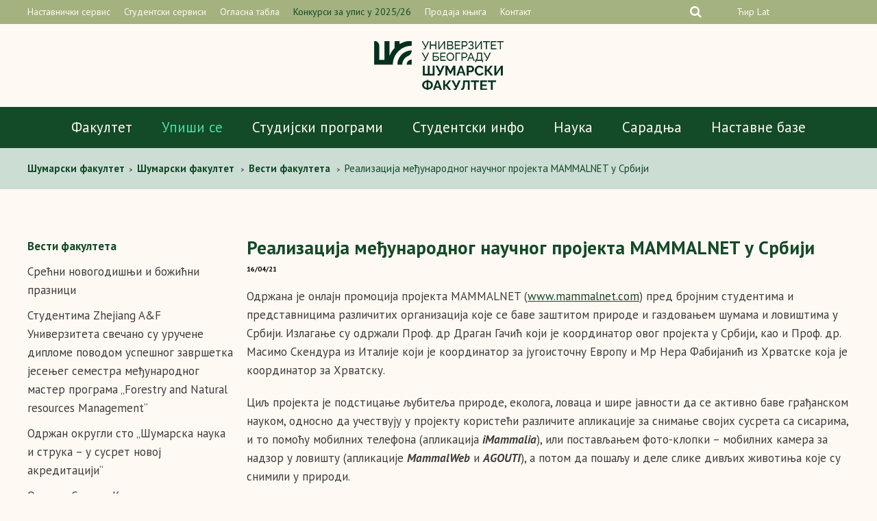

--- FILE ---
content_type: text/html; charset=UTF-8
request_url: http://www.sfb.bg.ac.rs/realizacija-medjunarodnog-naucnog-projekta-mammalnet-u-srbiji/
body_size: 68037
content:
<!doctype html>
<html lang="sr-RS" class="no-js">
	<head>
		<meta charset="UTF-8">
		<title>Реализација међународног научног пројекта MAMMALNET у Србији - Шумарски факултет</title>

		<!--[if lte IE 8]>
		<script src="http://html5shiv.googlecode.com/svn/trunk/html5.js"></script>
		<![endif]-->

		<link rel="stylesheet" href="http://www.sfb.bg.ac.rs/wp-content/themes/sfb/style.css" type="text/css" media="screen" />

		<link rel="stylesheet" href="http://www.sfb.bg.ac.rs/wp-content/themes/sfb/css/normalize.css">

		<link rel="stylesheet" href="http://www.sfb.bg.ac.rs/wp-content/themes/sfb/css/slicknav.css">

        <link href="http://www.sfb.bg.ac.rs/wp-content/themes/sfb/images/favicon.png" rel="shortcut icon">

		<meta http-equiv="X-UA-Compatible" content="IE=edge,chrome=1">
		<meta name="viewport" content="width=device-width, initial-scale=1.0">
		<meta name="description" content="Универзитет у Београду &#8211; Шумарски факултет">

		<link rel="stylesheet" href="http://www.sfb.bg.ac.rs/wp-content/themes/sfb/font-awesome/css/font-awesome.min.css">

		<link href="http://www.sfb.bg.ac.rs/wp-content/themes/sfb/css/jquery.bxslider.css" rel="stylesheet" /> 

		<link href="https://fonts.googleapis.com/css?family=PT+Sans:400,400i,700,700i&amp;subset=cyrillic,cyrillic-ext,latin-ext" rel="stylesheet">

		<script src="http://ajax.googleapis.com/ajax/libs/jquery/1.8.2/jquery.min.js"></script> 

		<script src="http://www.sfb.bg.ac.rs/wp-content/themes/sfb/js/jquery.easing.1.3.js"></script>

		<script>

		jQuery(document).ready(function(){
		  jQuery('.slider').bxSlider({
		  	auto: false,
			nextText: '', 
			prevText: ''
  			});
		});

		</script>

		<script src="http://ajax.googleapis.com/ajax/libs/jquery/1/jquery.min.js"></script>

					
		<meta name='robots' content='index, follow, max-image-preview:large, max-snippet:-1, max-video-preview:-1' />
<!-- Added by Simplest Gallery Plugin v. 4.4 BEGIN -->
<!-- SG default gallery type is: lightbox -->
<!-- Added by FancyBox without labels BEGIN -->
<!-- Lighbox module for Simplest Gallery, v. 1.1 -->
<!-- Added by FancyBox without labels END -->
<!-- Added by Simplest Gallery Plugin END -->
<link rel="alternate" hreflang="sr" href="https://www.sfb.bg.ac.rs/realizacija-medjunarodnog-naucnog-projekta-mammalnet-u-srbiji/" />
<link rel="alternate" hreflang="x-default" href="https://www.sfb.bg.ac.rs/realizacija-medjunarodnog-naucnog-projekta-mammalnet-u-srbiji/" />

	<!-- This site is optimized with the Yoast SEO plugin v25.6 - https://yoast.com/wordpress/plugins/seo/ -->
	<link rel="canonical" href="https://www.sfb.bg.ac.rs/realizacija-medjunarodnog-naucnog-projekta-mammalnet-u-srbiji/" />
	<meta property="og:locale" content="sr_RS" />
	<meta property="og:type" content="article" />
	<meta property="og:title" content="Реализација међународног научног пројекта MAMMALNET у Србији - Шумарски факултет" />
	<meta property="og:description" content="Одржана је онлајн промоција пројекта MAMMALNET (www.mammalnet.com) пред бројним студентима и представницима различитих организација које се баве заштитом природе и газдовањем шумама и ловиштима у Србији. Излагање су одржали Проф. др Драган Гачић који је координатор овог пројекта у Србији, као и Проф. др. Масимо Скендура из Италије који је координатор за југоисточну Европу и [&hellip;]" />
	<meta property="og:url" content="https://www.sfb.bg.ac.rs/realizacija-medjunarodnog-naucnog-projekta-mammalnet-u-srbiji/" />
	<meta property="og:site_name" content="Шумарски факултет" />
	<meta property="article:published_time" content="2021-04-16T12:08:47+00:00" />
	<meta property="og:image" content="https://www.sfb.bg.ac.rs/wp-content/uploads/2016/12/SumarskiFakultetOG.jpg" />
	<meta property="og:image:width" content="600" />
	<meta property="og:image:height" content="315" />
	<meta property="og:image:type" content="image/jpeg" />
	<meta name="author" content="Sasa" />
	<meta name="twitter:card" content="summary_large_image" />
	<meta name="twitter:label1" content="Написано од" />
	<meta name="twitter:data1" content="Sasa" />
	<meta name="twitter:label2" content="Процењено време читања" />
	<meta name="twitter:data2" content="1 минут" />
	<script type="application/ld+json" class="yoast-schema-graph">{"@context":"https://schema.org","@graph":[{"@type":"WebPage","@id":"https://www.sfb.bg.ac.rs/realizacija-medjunarodnog-naucnog-projekta-mammalnet-u-srbiji/","url":"https://www.sfb.bg.ac.rs/realizacija-medjunarodnog-naucnog-projekta-mammalnet-u-srbiji/","name":"Реализација међународног научног пројекта MAMMALNET у Србији - Шумарски факултет","isPartOf":{"@id":"https://www.sfb.bg.ac.rs/#website"},"datePublished":"2021-04-16T12:08:47+00:00","author":{"@id":"https://www.sfb.bg.ac.rs/#/schema/person/7cb42239052743790a71fac0daeb71d2"},"breadcrumb":{"@id":"https://www.sfb.bg.ac.rs/realizacija-medjunarodnog-naucnog-projekta-mammalnet-u-srbiji/#breadcrumb"},"inLanguage":"sr-RS","potentialAction":[{"@type":"ReadAction","target":["https://www.sfb.bg.ac.rs/realizacija-medjunarodnog-naucnog-projekta-mammalnet-u-srbiji/"]}]},{"@type":"BreadcrumbList","@id":"https://www.sfb.bg.ac.rs/realizacija-medjunarodnog-naucnog-projekta-mammalnet-u-srbiji/#breadcrumb","itemListElement":[{"@type":"ListItem","position":1,"name":"Home","item":"https://www.sfb.bg.ac.rs/"},{"@type":"ListItem","position":2,"name":"Реализација међународног научног пројекта MAMMALNET у Србији"}]},{"@type":"WebSite","@id":"https://www.sfb.bg.ac.rs/#website","url":"https://www.sfb.bg.ac.rs/","name":"Шумарски факултет","description":"Универзитет у Београду - Шумарски факултет","potentialAction":[{"@type":"SearchAction","target":{"@type":"EntryPoint","urlTemplate":"https://www.sfb.bg.ac.rs/?s={search_term_string}"},"query-input":{"@type":"PropertyValueSpecification","valueRequired":true,"valueName":"search_term_string"}}],"inLanguage":"sr-RS"},{"@type":"Person","@id":"https://www.sfb.bg.ac.rs/#/schema/person/7cb42239052743790a71fac0daeb71d2","name":"Sasa","image":{"@type":"ImageObject","inLanguage":"sr-RS","@id":"https://www.sfb.bg.ac.rs/#/schema/person/image/","url":"http://0.gravatar.com/avatar/3684c9e9c7641f37cbcb93abf4584f6e?s=96&d=mm&r=g","contentUrl":"http://0.gravatar.com/avatar/3684c9e9c7641f37cbcb93abf4584f6e?s=96&d=mm&r=g","caption":"Sasa"},"url":"https://www.sfb.bg.ac.rs/author/sasa-sofijanic/"}]}</script>
	<!-- / Yoast SEO plugin. -->


<link rel="alternate" type="application/rss+xml" title="Шумарски факултет &raquo; довод" href="https://www.sfb.bg.ac.rs/feed/" />
<link rel="alternate" type="application/rss+xml" title="Шумарски факултет &raquo; довод коментара" href="https://www.sfb.bg.ac.rs/comments/feed/" />
<link rel="alternate" type="application/rss+xml" title="Шумарски факултет &raquo; довод коментара на Реализација међународног научног пројекта MAMMALNET у Србији" href="https://www.sfb.bg.ac.rs/realizacija-medjunarodnog-naucnog-projekta-mammalnet-u-srbiji/feed/" />
<script type="text/javascript">
/* <![CDATA[ */
window._wpemojiSettings = {"baseUrl":"https:\/\/s.w.org\/images\/core\/emoji\/15.0.3\/72x72\/","ext":".png","svgUrl":"https:\/\/s.w.org\/images\/core\/emoji\/15.0.3\/svg\/","svgExt":".svg","source":{"concatemoji":"http:\/\/www.sfb.bg.ac.rs\/wp-includes\/js\/wp-emoji-release.min.js"}};
/*! This file is auto-generated */
!function(i,n){var o,s,e;function c(e){try{var t={supportTests:e,timestamp:(new Date).valueOf()};sessionStorage.setItem(o,JSON.stringify(t))}catch(e){}}function p(e,t,n){e.clearRect(0,0,e.canvas.width,e.canvas.height),e.fillText(t,0,0);var t=new Uint32Array(e.getImageData(0,0,e.canvas.width,e.canvas.height).data),r=(e.clearRect(0,0,e.canvas.width,e.canvas.height),e.fillText(n,0,0),new Uint32Array(e.getImageData(0,0,e.canvas.width,e.canvas.height).data));return t.every(function(e,t){return e===r[t]})}function u(e,t,n){switch(t){case"flag":return n(e,"\ud83c\udff3\ufe0f\u200d\u26a7\ufe0f","\ud83c\udff3\ufe0f\u200b\u26a7\ufe0f")?!1:!n(e,"\ud83c\uddfa\ud83c\uddf3","\ud83c\uddfa\u200b\ud83c\uddf3")&&!n(e,"\ud83c\udff4\udb40\udc67\udb40\udc62\udb40\udc65\udb40\udc6e\udb40\udc67\udb40\udc7f","\ud83c\udff4\u200b\udb40\udc67\u200b\udb40\udc62\u200b\udb40\udc65\u200b\udb40\udc6e\u200b\udb40\udc67\u200b\udb40\udc7f");case"emoji":return!n(e,"\ud83d\udc26\u200d\u2b1b","\ud83d\udc26\u200b\u2b1b")}return!1}function f(e,t,n){var r="undefined"!=typeof WorkerGlobalScope&&self instanceof WorkerGlobalScope?new OffscreenCanvas(300,150):i.createElement("canvas"),a=r.getContext("2d",{willReadFrequently:!0}),o=(a.textBaseline="top",a.font="600 32px Arial",{});return e.forEach(function(e){o[e]=t(a,e,n)}),o}function t(e){var t=i.createElement("script");t.src=e,t.defer=!0,i.head.appendChild(t)}"undefined"!=typeof Promise&&(o="wpEmojiSettingsSupports",s=["flag","emoji"],n.supports={everything:!0,everythingExceptFlag:!0},e=new Promise(function(e){i.addEventListener("DOMContentLoaded",e,{once:!0})}),new Promise(function(t){var n=function(){try{var e=JSON.parse(sessionStorage.getItem(o));if("object"==typeof e&&"number"==typeof e.timestamp&&(new Date).valueOf()<e.timestamp+604800&&"object"==typeof e.supportTests)return e.supportTests}catch(e){}return null}();if(!n){if("undefined"!=typeof Worker&&"undefined"!=typeof OffscreenCanvas&&"undefined"!=typeof URL&&URL.createObjectURL&&"undefined"!=typeof Blob)try{var e="postMessage("+f.toString()+"("+[JSON.stringify(s),u.toString(),p.toString()].join(",")+"));",r=new Blob([e],{type:"text/javascript"}),a=new Worker(URL.createObjectURL(r),{name:"wpTestEmojiSupports"});return void(a.onmessage=function(e){c(n=e.data),a.terminate(),t(n)})}catch(e){}c(n=f(s,u,p))}t(n)}).then(function(e){for(var t in e)n.supports[t]=e[t],n.supports.everything=n.supports.everything&&n.supports[t],"flag"!==t&&(n.supports.everythingExceptFlag=n.supports.everythingExceptFlag&&n.supports[t]);n.supports.everythingExceptFlag=n.supports.everythingExceptFlag&&!n.supports.flag,n.DOMReady=!1,n.readyCallback=function(){n.DOMReady=!0}}).then(function(){return e}).then(function(){var e;n.supports.everything||(n.readyCallback(),(e=n.source||{}).concatemoji?t(e.concatemoji):e.wpemoji&&e.twemoji&&(t(e.twemoji),t(e.wpemoji)))}))}((window,document),window._wpemojiSettings);
/* ]]> */
</script>
<style id='wp-emoji-styles-inline-css' type='text/css'>

	img.wp-smiley, img.emoji {
		display: inline !important;
		border: none !important;
		box-shadow: none !important;
		height: 1em !important;
		width: 1em !important;
		margin: 0 0.07em !important;
		vertical-align: -0.1em !important;
		background: none !important;
		padding: 0 !important;
	}
</style>
<link rel='stylesheet' id='wp-block-library-css' href='http://www.sfb.bg.ac.rs/wp-includes/css/dist/block-library/style.min.css' type='text/css' media='all' />
<style id='classic-theme-styles-inline-css' type='text/css'>
/*! This file is auto-generated */
.wp-block-button__link{color:#fff;background-color:#32373c;border-radius:9999px;box-shadow:none;text-decoration:none;padding:calc(.667em + 2px) calc(1.333em + 2px);font-size:1.125em}.wp-block-file__button{background:#32373c;color:#fff;text-decoration:none}
</style>
<style id='global-styles-inline-css' type='text/css'>
:root{--wp--preset--aspect-ratio--square: 1;--wp--preset--aspect-ratio--4-3: 4/3;--wp--preset--aspect-ratio--3-4: 3/4;--wp--preset--aspect-ratio--3-2: 3/2;--wp--preset--aspect-ratio--2-3: 2/3;--wp--preset--aspect-ratio--16-9: 16/9;--wp--preset--aspect-ratio--9-16: 9/16;--wp--preset--color--black: #000000;--wp--preset--color--cyan-bluish-gray: #abb8c3;--wp--preset--color--white: #ffffff;--wp--preset--color--pale-pink: #f78da7;--wp--preset--color--vivid-red: #cf2e2e;--wp--preset--color--luminous-vivid-orange: #ff6900;--wp--preset--color--luminous-vivid-amber: #fcb900;--wp--preset--color--light-green-cyan: #7bdcb5;--wp--preset--color--vivid-green-cyan: #00d084;--wp--preset--color--pale-cyan-blue: #8ed1fc;--wp--preset--color--vivid-cyan-blue: #0693e3;--wp--preset--color--vivid-purple: #9b51e0;--wp--preset--gradient--vivid-cyan-blue-to-vivid-purple: linear-gradient(135deg,rgba(6,147,227,1) 0%,rgb(155,81,224) 100%);--wp--preset--gradient--light-green-cyan-to-vivid-green-cyan: linear-gradient(135deg,rgb(122,220,180) 0%,rgb(0,208,130) 100%);--wp--preset--gradient--luminous-vivid-amber-to-luminous-vivid-orange: linear-gradient(135deg,rgba(252,185,0,1) 0%,rgba(255,105,0,1) 100%);--wp--preset--gradient--luminous-vivid-orange-to-vivid-red: linear-gradient(135deg,rgba(255,105,0,1) 0%,rgb(207,46,46) 100%);--wp--preset--gradient--very-light-gray-to-cyan-bluish-gray: linear-gradient(135deg,rgb(238,238,238) 0%,rgb(169,184,195) 100%);--wp--preset--gradient--cool-to-warm-spectrum: linear-gradient(135deg,rgb(74,234,220) 0%,rgb(151,120,209) 20%,rgb(207,42,186) 40%,rgb(238,44,130) 60%,rgb(251,105,98) 80%,rgb(254,248,76) 100%);--wp--preset--gradient--blush-light-purple: linear-gradient(135deg,rgb(255,206,236) 0%,rgb(152,150,240) 100%);--wp--preset--gradient--blush-bordeaux: linear-gradient(135deg,rgb(254,205,165) 0%,rgb(254,45,45) 50%,rgb(107,0,62) 100%);--wp--preset--gradient--luminous-dusk: linear-gradient(135deg,rgb(255,203,112) 0%,rgb(199,81,192) 50%,rgb(65,88,208) 100%);--wp--preset--gradient--pale-ocean: linear-gradient(135deg,rgb(255,245,203) 0%,rgb(182,227,212) 50%,rgb(51,167,181) 100%);--wp--preset--gradient--electric-grass: linear-gradient(135deg,rgb(202,248,128) 0%,rgb(113,206,126) 100%);--wp--preset--gradient--midnight: linear-gradient(135deg,rgb(2,3,129) 0%,rgb(40,116,252) 100%);--wp--preset--font-size--small: 13px;--wp--preset--font-size--medium: 20px;--wp--preset--font-size--large: 36px;--wp--preset--font-size--x-large: 42px;--wp--preset--spacing--20: 0.44rem;--wp--preset--spacing--30: 0.67rem;--wp--preset--spacing--40: 1rem;--wp--preset--spacing--50: 1.5rem;--wp--preset--spacing--60: 2.25rem;--wp--preset--spacing--70: 3.38rem;--wp--preset--spacing--80: 5.06rem;--wp--preset--shadow--natural: 6px 6px 9px rgba(0, 0, 0, 0.2);--wp--preset--shadow--deep: 12px 12px 50px rgba(0, 0, 0, 0.4);--wp--preset--shadow--sharp: 6px 6px 0px rgba(0, 0, 0, 0.2);--wp--preset--shadow--outlined: 6px 6px 0px -3px rgba(255, 255, 255, 1), 6px 6px rgba(0, 0, 0, 1);--wp--preset--shadow--crisp: 6px 6px 0px rgba(0, 0, 0, 1);}:where(.is-layout-flex){gap: 0.5em;}:where(.is-layout-grid){gap: 0.5em;}body .is-layout-flex{display: flex;}.is-layout-flex{flex-wrap: wrap;align-items: center;}.is-layout-flex > :is(*, div){margin: 0;}body .is-layout-grid{display: grid;}.is-layout-grid > :is(*, div){margin: 0;}:where(.wp-block-columns.is-layout-flex){gap: 2em;}:where(.wp-block-columns.is-layout-grid){gap: 2em;}:where(.wp-block-post-template.is-layout-flex){gap: 1.25em;}:where(.wp-block-post-template.is-layout-grid){gap: 1.25em;}.has-black-color{color: var(--wp--preset--color--black) !important;}.has-cyan-bluish-gray-color{color: var(--wp--preset--color--cyan-bluish-gray) !important;}.has-white-color{color: var(--wp--preset--color--white) !important;}.has-pale-pink-color{color: var(--wp--preset--color--pale-pink) !important;}.has-vivid-red-color{color: var(--wp--preset--color--vivid-red) !important;}.has-luminous-vivid-orange-color{color: var(--wp--preset--color--luminous-vivid-orange) !important;}.has-luminous-vivid-amber-color{color: var(--wp--preset--color--luminous-vivid-amber) !important;}.has-light-green-cyan-color{color: var(--wp--preset--color--light-green-cyan) !important;}.has-vivid-green-cyan-color{color: var(--wp--preset--color--vivid-green-cyan) !important;}.has-pale-cyan-blue-color{color: var(--wp--preset--color--pale-cyan-blue) !important;}.has-vivid-cyan-blue-color{color: var(--wp--preset--color--vivid-cyan-blue) !important;}.has-vivid-purple-color{color: var(--wp--preset--color--vivid-purple) !important;}.has-black-background-color{background-color: var(--wp--preset--color--black) !important;}.has-cyan-bluish-gray-background-color{background-color: var(--wp--preset--color--cyan-bluish-gray) !important;}.has-white-background-color{background-color: var(--wp--preset--color--white) !important;}.has-pale-pink-background-color{background-color: var(--wp--preset--color--pale-pink) !important;}.has-vivid-red-background-color{background-color: var(--wp--preset--color--vivid-red) !important;}.has-luminous-vivid-orange-background-color{background-color: var(--wp--preset--color--luminous-vivid-orange) !important;}.has-luminous-vivid-amber-background-color{background-color: var(--wp--preset--color--luminous-vivid-amber) !important;}.has-light-green-cyan-background-color{background-color: var(--wp--preset--color--light-green-cyan) !important;}.has-vivid-green-cyan-background-color{background-color: var(--wp--preset--color--vivid-green-cyan) !important;}.has-pale-cyan-blue-background-color{background-color: var(--wp--preset--color--pale-cyan-blue) !important;}.has-vivid-cyan-blue-background-color{background-color: var(--wp--preset--color--vivid-cyan-blue) !important;}.has-vivid-purple-background-color{background-color: var(--wp--preset--color--vivid-purple) !important;}.has-black-border-color{border-color: var(--wp--preset--color--black) !important;}.has-cyan-bluish-gray-border-color{border-color: var(--wp--preset--color--cyan-bluish-gray) !important;}.has-white-border-color{border-color: var(--wp--preset--color--white) !important;}.has-pale-pink-border-color{border-color: var(--wp--preset--color--pale-pink) !important;}.has-vivid-red-border-color{border-color: var(--wp--preset--color--vivid-red) !important;}.has-luminous-vivid-orange-border-color{border-color: var(--wp--preset--color--luminous-vivid-orange) !important;}.has-luminous-vivid-amber-border-color{border-color: var(--wp--preset--color--luminous-vivid-amber) !important;}.has-light-green-cyan-border-color{border-color: var(--wp--preset--color--light-green-cyan) !important;}.has-vivid-green-cyan-border-color{border-color: var(--wp--preset--color--vivid-green-cyan) !important;}.has-pale-cyan-blue-border-color{border-color: var(--wp--preset--color--pale-cyan-blue) !important;}.has-vivid-cyan-blue-border-color{border-color: var(--wp--preset--color--vivid-cyan-blue) !important;}.has-vivid-purple-border-color{border-color: var(--wp--preset--color--vivid-purple) !important;}.has-vivid-cyan-blue-to-vivid-purple-gradient-background{background: var(--wp--preset--gradient--vivid-cyan-blue-to-vivid-purple) !important;}.has-light-green-cyan-to-vivid-green-cyan-gradient-background{background: var(--wp--preset--gradient--light-green-cyan-to-vivid-green-cyan) !important;}.has-luminous-vivid-amber-to-luminous-vivid-orange-gradient-background{background: var(--wp--preset--gradient--luminous-vivid-amber-to-luminous-vivid-orange) !important;}.has-luminous-vivid-orange-to-vivid-red-gradient-background{background: var(--wp--preset--gradient--luminous-vivid-orange-to-vivid-red) !important;}.has-very-light-gray-to-cyan-bluish-gray-gradient-background{background: var(--wp--preset--gradient--very-light-gray-to-cyan-bluish-gray) !important;}.has-cool-to-warm-spectrum-gradient-background{background: var(--wp--preset--gradient--cool-to-warm-spectrum) !important;}.has-blush-light-purple-gradient-background{background: var(--wp--preset--gradient--blush-light-purple) !important;}.has-blush-bordeaux-gradient-background{background: var(--wp--preset--gradient--blush-bordeaux) !important;}.has-luminous-dusk-gradient-background{background: var(--wp--preset--gradient--luminous-dusk) !important;}.has-pale-ocean-gradient-background{background: var(--wp--preset--gradient--pale-ocean) !important;}.has-electric-grass-gradient-background{background: var(--wp--preset--gradient--electric-grass) !important;}.has-midnight-gradient-background{background: var(--wp--preset--gradient--midnight) !important;}.has-small-font-size{font-size: var(--wp--preset--font-size--small) !important;}.has-medium-font-size{font-size: var(--wp--preset--font-size--medium) !important;}.has-large-font-size{font-size: var(--wp--preset--font-size--large) !important;}.has-x-large-font-size{font-size: var(--wp--preset--font-size--x-large) !important;}
:where(.wp-block-post-template.is-layout-flex){gap: 1.25em;}:where(.wp-block-post-template.is-layout-grid){gap: 1.25em;}
:where(.wp-block-columns.is-layout-flex){gap: 2em;}:where(.wp-block-columns.is-layout-grid){gap: 2em;}
:root :where(.wp-block-pullquote){font-size: 1.5em;line-height: 1.6;}
</style>
<link rel='stylesheet' id='wpml-blocks-css' href='http://www.sfb.bg.ac.rs/wp-content/plugins/sitepress-multilingual-cms/dist/css/blocks/styles.css' type='text/css' media='all' />
<link rel='stylesheet' id='fancybox-css' href='https://www.sfb.bg.ac.rs/wp-content/plugins/simplest-gallery/fancybox/jquery.fancybox-1.3.4.css' type='text/css' media='all' />
<script type="text/javascript" src="https://www.sfb.bg.ac.rs/wp-content/plugins/simplest-gallery/lib/jquery-1.10.2.min.js" id="jquery-js"></script>
<script type="text/javascript" src="http://www.sfb.bg.ac.rs/wp-content/themes/sfb/js/jquery.bxslider.min.js" id="bxscript-js"></script>
<script type="text/javascript" src="https://www.sfb.bg.ac.rs/wp-content/plugins/simplest-gallery/lib/jquery-migrate-1.2.1.min.js" id="jquery-migrate-js"></script>
<script type="text/javascript" src="https://www.sfb.bg.ac.rs/wp-content/plugins/simplest-gallery/lib/jquery.mousewheel-3.0.6.pack.js" id="jquery.mousewheel-js"></script>
<script type="text/javascript" src="https://www.sfb.bg.ac.rs/wp-content/plugins/simplest-gallery/fancybox/jquery.fancybox-1.3.4.js" id="fancybox-js"></script>
<link rel="https://api.w.org/" href="https://www.sfb.bg.ac.rs/wp-json/" /><link rel="alternate" title="JSON" type="application/json" href="https://www.sfb.bg.ac.rs/wp-json/wp/v2/posts/28588" /><link rel="EditURI" type="application/rsd+xml" title="RSD" href="https://www.sfb.bg.ac.rs/xmlrpc.php?rsd" />
<link rel='shortlink' href='https://www.sfb.bg.ac.rs/?p=28588' />
<link rel="alternate" title="oEmbed (JSON)" type="application/json+oembed" href="https://www.sfb.bg.ac.rs/wp-json/oembed/1.0/embed?url=https%3A%2F%2Fwww.sfb.bg.ac.rs%2Frealizacija-medjunarodnog-naucnog-projekta-mammalnet-u-srbiji%2F" />
<link rel="alternate" title="oEmbed (XML)" type="text/xml+oembed" href="https://www.sfb.bg.ac.rs/wp-json/oembed/1.0/embed?url=https%3A%2F%2Fwww.sfb.bg.ac.rs%2Frealizacija-medjunarodnog-naucnog-projekta-mammalnet-u-srbiji%2F&#038;format=xml" />

		<!-- Facebook Pixel Code -->
		<script>
		!function(f,b,e,v,n,t,s)
		{if(f.fbq)return;n=f.fbq=function(){n.callMethod?
		n.callMethod.apply(n,arguments):n.queue.push(arguments)};
		if(!f._fbq)f._fbq=n;n.push=n;n.loaded=!0;n.version='2.0';
		n.queue=[];t=b.createElement(e);t.async=!0;
		t.src=v;s=b.getElementsByTagName(e)[0];
		s.parentNode.insertBefore(t,s)}(window, document,'script',
		'https://connect.facebook.net/en_US/fbevents.js');
		fbq('init', '250920266217201');
		fbq('track', 'PageView');
		</script>
		<noscript><img height="1" width="1" style="display:none" src="https://www.facebook.com/tr?id=250920266217201&ev=PageView&noscript=1"/></noscript>
		<!-- End Facebook Pixel Code -->
		<!-- Google tag (gtag.js) -->
<script async src="https://www.googletagmanager.com/gtag/js?id=G-ZGHHM40JZ7"></script>
<script>
  window.dataLayer = window.dataLayer || [];
  function gtag(){dataLayer.push(arguments);}
  gtag('js', new Date());

  gtag('config', 'G-ZGHHM40JZ7');
</script>
<!-- Google tag (gtag.js) -->
	</head>

<body class="post-template-default single single-post postid-28588 single-format-standard sp-easy-accordion-enabled">

<div class="res">
	</div>

	<header>
		
		<div class="headerup">
			
			<div class="wrapper">

								
				<div class="headerupnav">
		
					<div class="menu-header-top-menu-container"><ul id="menu-header-top-menu" class="menu"><li id="menu-item-4459" class="menu-item menu-item-type-post_type menu-item-object-page menu-item-4459"><a href="https://www.sfb.bg.ac.rs/nastavnicki-servis/">Наставнички сервис</a></li>
<li id="menu-item-6934" class="menu-item menu-item-type-post_type menu-item-object-page menu-item-6934"><a href="https://www.sfb.bg.ac.rs/studenti/studentski-servisi/">Студентски сервиси</a></li>
<li id="menu-item-37" class="menu-item menu-item-type-post_type menu-item-object-page menu-item-37"><a href="https://www.sfb.bg.ac.rs/fakultet/oglasna-tabla/">Огласна табла</a></li>
<li id="menu-item-6933" class="izdvojeno menu-item menu-item-type-post_type menu-item-object-page menu-item-6933"><a href="https://www.sfb.bg.ac.rs/studenti/konkursi-za-upis-studenata/">Конкурси за упис у 2025/26</a></li>
<li id="menu-item-28083" class="menu-item menu-item-type-custom menu-item-object-custom menu-item-28083"><a href="http://skriptarnica.sfb.bg.ac.rs">Продаја књига</a></li>
<li id="menu-item-36" class="menu-item menu-item-type-post_type menu-item-object-page menu-item-36"><a href="https://www.sfb.bg.ac.rs/fakultet/kontakt/">Контакт</a></li>
</ul></div>
				</div><!-- headerupnav -->

				<div class="headerright">

					<div class="seacrhexpand">

						<form class="Search" method="get" action="https://www.sfb.bg.ac.rs/">
					  <input type="text" class="Search-box" name="s" id="Search-box" placeholder="Search...">
					  <label for="Search-box" class="Search-box-label">
					    <span class="fa fa-search sb-icon-search"></span>
					  </label>
					  <span class="Search-close">
					    <i class="fa fa-times" aria-hidden="true"></i>
					  </span>
					</form>

					</div>	

					 <div class="headersoclang">	
							
						<!--	<a href=""><i class="fa fa-facebook-square" aria-hidden="true"></i></a>
							<a href=""><i class="fa fa-twitter-square" aria-hidden="true"></i></a>
							<a href=""><i class="fa fa-youtube-play" aria-hidden="true"></i></a> -->
							


						<div class="lang">
							<div class="cir-lat-select">
														
									<!-- One Line Template Start -->
<span class="stl_oneline">
<a href="http://www.sfb.bg.ac.rs/realizacija-medjunarodnog-naucnog-projekta-mammalnet-u-srbiji/?script=cir">Ћир</a>
<a href="http://www.sfb.bg.ac.rs/realizacija-medjunarodnog-naucnog-projekta-mammalnet-u-srbiji/?script=lat">Lat</a>

</span>
<!-- One Line Template End -->														
							</div>	
							<div class="lang-select">
															</div>
						</div>

					</div><!-- headersoclang -->
					</div><!-- headerright -->

			</div><!-- wrapper -->

		</div><!-- headerup -->

		<div class="headerlogo">

							<a href="https://www.sfb.bg.ac.rs"><img src="http://www.sfb.bg.ac.rs/wp-content/themes/sfb/images/logo-cir.png" alt="Šumarski fakultet"></a>
					</div>

	</header>

	<nav class="main-nav">

		<div class="menu-header-menu-container"><ul id="menu-header-menu" class="menu"><li id="menu-item-32783" class="menu-item menu-item-type-custom menu-item-object-custom menu-item-32783"><a href="http://www.sfb.bg.ac.rs/fakultet/o-fakultetu/">Факултет</a></li>
<li id="menu-item-36361" class="menu-item menu-item-type-post_type menu-item-object-page menu-item-36361"><a href="https://www.sfb.bg.ac.rs/studirajte-sa-nama-izaberite-sumarski-fakultet/"><font color="#4ddba6">Упиши се</font></a></li>
<li id="menu-item-1465" class="ppr-nofollow ppr-rewrite menu-item menu-item-type-post_type menu-item-object-page menu-item-1465"><a rel="nofollow" href="http://www.sfb.bg.ac.rs/studijski-programi/osnovne-akademske-studije-2021/">Студијски програми</a></li>
<li id="menu-item-18052" class="menu-item menu-item-type-custom menu-item-object-custom menu-item-18052"><a href="http://www.sfb.bg.ac.rs/studenti/">Студентски инфо</a></li>
<li id="menu-item-59" class="menu-item menu-item-type-post_type menu-item-object-page menu-item-59"><a href="https://www.sfb.bg.ac.rs/nauka/">Наука</a></li>
<li id="menu-item-14435" class="menu-item menu-item-type-custom menu-item-object-custom menu-item-14435"><a href="http://www.sfb.bg.ac.rs/medjunarodna-saradnja/">Сарадња</a></li>
<li id="menu-item-56" class="menu-item menu-item-type-post_type menu-item-object-page menu-item-56"><a href="https://www.sfb.bg.ac.rs/nastavne-baze/">Наставне базе</a></li>
</ul></div>
	</nav>

	<!-- responsive navigacija -->

	<a href="https://www.sfb.bg.ac.rs">
		
		<img class="reslogo" src="http://www.sfb.bg.ac.rs/wp-content/themes/sfb/images/sumarski-logo.png" alt="Šumarski fakultet">
		
		</a>

	<div id="menu">

		<div class="menu-header-responsive-menu-container"><ul id="menu-header-responsive-menu" class="menu"><li id="menu-item-10600" class="menu-item menu-item-type-custom menu-item-object-custom menu-item-10600"><a href="https://www.sfb.bg.ac.rs/studenti/konkursi-za-upis-studenata/">Конкурси за упис у 2025/26</a></li>
<li id="menu-item-10602" class="menu-item menu-item-type-post_type menu-item-object-page menu-item-10602"><a href="https://www.sfb.bg.ac.rs/studenti/studentski-servisi/">Студентски сервиси</a></li>
<li id="menu-item-362" class="ppr-rewrite menu-item menu-item-type-post_type menu-item-object-page menu-item-362"><a href="http://www.sfb.bg.ac.rs/fakultet/o-fakultetu/">Факултет</a></li>
<li id="menu-item-39061" class="menu-item menu-item-type-custom menu-item-object-custom menu-item-39061"><a href="https://www.sfb.bg.ac.rs/studirajte-sa-nama-izaberite-sumarski-fakultet/">Упиши се</a></li>
<li id="menu-item-6407" class="ppr-nofollow ppr-rewrite menu-item menu-item-type-post_type menu-item-object-page menu-item-6407"><a rel="nofollow" href="http://www.sfb.bg.ac.rs/studijski-programi/osnovne-akademske-studije-2021/">Студијски програми</a></li>
<li id="menu-item-18053" class="menu-item menu-item-type-custom menu-item-object-custom menu-item-18053"><a href="https://www.sfb.bg.ac.rs/studenti/">Студентски инфо</a></li>
<li id="menu-item-39601" class="menu-item menu-item-type-custom menu-item-object-custom menu-item-39601"><a href="http://skriptarnica.sfb.bg.ac.rs/">Продаја књига</a></li>
<li id="menu-item-25767" class="menu-item menu-item-type-post_type menu-item-object-page menu-item-25767"><a href="https://www.sfb.bg.ac.rs/fakultet/alumni/">Алумни</a></li>
<li id="menu-item-314" class="menu-item menu-item-type-post_type menu-item-object-page menu-item-314"><a href="https://www.sfb.bg.ac.rs/nauka/">Наука</a></li>
<li id="menu-item-315" class="menu-item menu-item-type-post_type menu-item-object-page menu-item-315"><a href="https://www.sfb.bg.ac.rs/saradnja/">Сарадња</a></li>
<li id="menu-item-316" class="menu-item menu-item-type-post_type menu-item-object-page menu-item-316"><a href="https://www.sfb.bg.ac.rs/usluge/">Услуге</a></li>
<li id="menu-item-317" class="menu-item menu-item-type-post_type menu-item-object-page menu-item-317"><a href="https://www.sfb.bg.ac.rs/nastavne-baze/">Центар за наставно-научне објекте</a></li>
</ul></div>
		<div class="lang">
	
			<ul>
				<div class="cir-lat-select">
													
								<!-- One Line Template Start -->
<span class="stl_oneline">
<a href="http://www.sfb.bg.ac.rs/realizacija-medjunarodnog-naucnog-projekta-mammalnet-u-srbiji/?script=cir">Ћир</a>
<a href="http://www.sfb.bg.ac.rs/realizacija-medjunarodnog-naucnog-projekta-mammalnet-u-srbiji/?script=lat">Lat</a>

</span>
<!-- One Line Template End -->													
						</div>	
						<div class="lang-select">
													</div>
			</ul>
		</div>

		<div class="ressocial">

			<ul>
			    <li><a href=""><i class="fa fa-facebook-square" aria-hidden="true"></i></a></li>
				<li><a href=""><i class="fa fa-twitter-square" aria-hidden="true"></i></a></li>
				<li><a href=""><i class="fa fa-youtube-play" aria-hidden="true"></i></a></li>
				<li><a href=""><i class="fa fa-pinterest-square" aria-hidden="true"></i></a></li>
				<li><a href=""><i class="fa fa-google-plus-square" aria-hidden="true"></i></a></li>
			</ul>

			

		</div>

		
	</div>
<div class="breadcrumbs">
	
	<div class="wrapper">

		<div class="breadcrumb">

			
			<a href="https://www.sfb.bg.ac.rs"> 

			Шумарски факултет
			</a> >

			 <!-- Breadcrumb NavXT 7.4.1 -->
<span property="itemListElement" typeof="ListItem"><a property="item" typeof="WebPage" title="Go to Шумарски факултет." href="https://www.sfb.bg.ac.rs" class="home" ><span property="name">Шумарски факултет</span></a><meta property="position" content="1"></span> &gt; <span property="itemListElement" typeof="ListItem"><a property="item" typeof="WebPage" title="Go to the Вести факултета Категорија archives." href="https://www.sfb.bg.ac.rs/category/vesti-fakulteta/" class="taxonomy category" ><span property="name">Вести факултета</span></a><meta property="position" content="2"></span> &gt; <span property="itemListElement" typeof="ListItem"><span property="name" class="post post-post current-item">Реализација међународног научног пројекта MAMMALNET у Србији</span><meta property="url" content="https://www.sfb.bg.ac.rs/realizacija-medjunarodnog-naucnog-projekta-mammalnet-u-srbiji/"><meta property="position" content="3"></span>
    	</div>


	</div>

</div>

<div class="wrapper">
	

	<main>

		<aside class="page">

		<h3>Вести факултета</h3>
		
			
					
			<ul>
				<li class="singleside">
					<ul>
						<li class="singleside"><a href="https://www.sfb.bg.ac.rs/srecni-novogodisnji-i-bozicni-praznici/" title="Срећни новогодишњи и божићни празници">Срећни новогодишњи и божићни празници</a></li>
					</ul>
				</li>
			</ul>

					
			<ul>
				<li class="singleside">
					<ul>
						<li class="singleside"><a href="https://www.sfb.bg.ac.rs/studentima-zhejiang-af-univerziteta-svecano-su-urucene-diplome-povodom-uspesnog-zavrsetka/" title="Студентима Zhejiang A&#038;F Универзитета свечано су уручене дипломе поводом успешног завршетка јесењег семестра међународног мастер програма „Forestry and Natural resources Management“">Студентима Zhejiang A&#038;F Универзитета свечано су уручене дипломе поводом успешног завршетка јесењег семестра међународног мастер програма „Forestry and Natural resources Management“</a></li>
					</ul>
				</li>
			</ul>

					
			<ul>
				<li class="singleside">
					<ul>
						<li class="singleside"><a href="https://www.sfb.bg.ac.rs/odrzan-okrugli-sto-sumarska-nauka-i-struka-u-susret-novoj-akreditaciji/" title="Одржан округли сто „Шумарска наука и струка – у сусрет новој акредитацији“">Одржан округли сто „Шумарска наука и струка – у сусрет новој акредитацији“</a></li>
					</ul>
				</li>
			</ul>

					
			<ul>
				<li class="singleside">
					<ul>
						<li class="singleside"><a href="https://www.sfb.bg.ac.rs/odrzan-srpsko-kineski-sumarski-forum-sume-za-buducnost-izazovi-mogucnosti-i-integrisani-pristupi/" title="Одржан Српско-Кинески шумарски форум: „Шуме за будућност: изазови, могућности и интегрисани приступи“">Одржан Српско-Кинески шумарски форум: „Шуме за будућност: изазови, могућности и интегрисани приступи“</a></li>
					</ul>
				</li>
			</ul>

					
			<ul>
				<li class="singleside">
					<ul>
						<li class="singleside"><a href="https://www.sfb.bg.ac.rs/univerzitet-u-beogradu-sumarski-fakultet-je-5-decembra-2025-godine-svecano-obelezio-105-godina-postojanja-i-rada/" title="Универзитет у Београду – Шумарски факултет је 5. децембра 2025. године свечано обележио 105 година постојања и рада.">Универзитет у Београду – Шумарски факултет је 5. децембра 2025. године свечано обележио 105 година постојања и рада.</a></li>
					</ul>
				</li>
			</ul>

		
		</aside>

		<div class="content">
			<span class="button">+</span>
		</div>

		<div class="page-content">

				
				

				    <h1 class="single">Реализација међународног научног пројекта MAMMALNET у Србији</h1>

				    <span class="date">16/04/21</span>

					<p><p>Одржана је онлајн промоција пројекта MAMMALNET (<a href="http://www.mammalnet.com" target="_blank" rel="noopener"><span style="text-decoration: underline;">www.mammalnet.com</span></a>) пред бројним студентима и представницима различитих организација које се баве заштитом природе и газдовањем шумама и ловиштима у Србији. Излагање су одржали Проф. др Драган Гачић који је координатор овог пројекта у Србији, као и Проф. др. Масимо Скендура из Италије који је координатор за југоисточну Европу и Мр Нера Фабијанић из Хрватске која је координатор за Хрватску.</p>
<p>Циљ пројекта је подстицање љубитеља природе, еколога, ловаца и шире јавности да се активно баве грађанском науком, односно да учествују у пројекту користећи различите апликације за снимање својих сусрета са сисарима, и то помоћу мобилних телефона (апликација <strong><em>iMammalia</em></strong>), или постављањем фото-клопки – мобилних камера за надзор у ловишту (апликације <strong><em>MammalWeb</em></strong> и <strong><em>AGOUTI</em></strong>), а потом да пошаљу и деле слике дивљих животиња које су снимили у природи.</p>
<p>Детаљније информације о пројекту се налазе у пдф документу и промотивном филму под насловом „<span style="text-decoration: underline;"><a href="https://www.sfb.bg.ac.rs/wp-content/uploads/2021/04/Projekat_MammalNet_u_Srbiji.pdf" target="_blank" rel="noopener">Пројекат MammalNet у Србији</a></span>“.</p>
</p>



				  

     	</div>
	
	</main>

</div><!-- wrapper -->


<div class="clear"></div>

	<footer>
		
		<div class="wrapper">

			<div class="footerup">
				
				<div class="fcol">
					
				<!--<h3>У сусрет јубилеју</h3> -->
						<div class="jubilej">
							<img src="http://www.sfb.bg.ac.rs/wp-content/themes/sfb/images/100_godina_sfb.png" alt="Šumarski fakultet"></a>
						</div>	

					
					<p> 106 године <br /> Шумарског факултета<br /> 
				    Одбројавање: <span id="countdown">0 dana</span></p>  

					
					<h3>Брзи линкови</h3>

					<div class="menu-brzi-linkovi-container"><ul id="menu-brzi-linkovi" class="menu"><li id="menu-item-207" class="menu-item menu-item-type-taxonomy menu-item-object-category current-post-ancestor current-menu-parent current-post-parent menu-item-207"><a href="https://www.sfb.bg.ac.rs/category/vesti-fakulteta/">Вести</a></li>
<li id="menu-item-28084" class="menu-item menu-item-type-custom menu-item-object-custom menu-item-28084"><a href="http://skriptarnica.sfb.bg.ac.rs/">Онлајн продаја уџбеника</a></li>
<li id="menu-item-10471" class="menu-item menu-item-type-custom menu-item-object-custom menu-item-10471"><a href="https://www.sfb.bg.ac.rs/studenti/konkursi-za-upis-studenata/">Конкурси за упис у 2025/26</a></li>
<li id="menu-item-10472" class="menu-item menu-item-type-custom menu-item-object-custom menu-item-10472"><a href="https://www.sfb.bg.ac.rs/nastavnicki-servis/">Наставнички сервис</a></li>
<li id="menu-item-10473" class="menu-item menu-item-type-custom menu-item-object-custom menu-item-10473"><a href="https://www.sfb.bg.ac.rs/studenti/studentski-servisi/">Студентски сервиси</a></li>
<li id="menu-item-10474" class="menu-item menu-item-type-custom menu-item-object-custom menu-item-10474"><a href="https://www.sfb.bg.ac.rs/fakultet/oglasna-tabla/">Огласна табла</a></li>
<li id="menu-item-25766" class="menu-item menu-item-type-post_type menu-item-object-page menu-item-25766"><a href="https://www.sfb.bg.ac.rs/fakultet/alumni/">Алумни</a></li>
</ul></div>
				</div>

				<div class="fcol">
					
					<h3>Факултет</h3>

					<div class="menu-fakultet-container"><ul id="menu-fakultet" class="menu"><li id="menu-item-34152" class="menu-item menu-item-type-custom menu-item-object-custom menu-item-34152"><a href="http://www.sfb.bg.ac.rs/fakultet/o-fakultetu/">О факултету</a></li>
<li id="menu-item-216" class="menu-item menu-item-type-post_type menu-item-object-page menu-item-216"><a href="https://www.sfb.bg.ac.rs/fakultet/istorijat/">Историјат</a></li>
<li id="menu-item-221" class="ppr-rewrite menu-item menu-item-type-post_type menu-item-object-page menu-item-221"><a href="http://www.sfb.bg.ac.rs/fakultet/organizacija/dekan-i-dekanski-kolegijum/">Организација</a></li>
<li id="menu-item-218" class="menu-item menu-item-type-post_type menu-item-object-page menu-item-218"><a href="https://www.sfb.bg.ac.rs/fakultet/nastavno-osoblje/">Наставно особље</a></li>
<li id="menu-item-223" class="menu-item menu-item-type-post_type menu-item-object-page menu-item-223"><a href="https://www.sfb.bg.ac.rs/fakultet/strucne-sluzbe/">Стручне службе</a></li>
<li id="menu-item-219" class="menu-item menu-item-type-post_type menu-item-object-page menu-item-219"><a href="https://www.sfb.bg.ac.rs/fakultet/normativna-akta/">Нормативна акта</a></li>
<li id="menu-item-215" class="menu-item menu-item-type-post_type menu-item-object-page menu-item-215"><a href="https://www.sfb.bg.ac.rs/fakultet/izdavacka-delatnost/">Издавачка делатност</a></li>
<li id="menu-item-213" class="menu-item menu-item-type-post_type menu-item-object-page menu-item-213"><a href="https://www.sfb.bg.ac.rs/fakultet/biblioteka/">Библиотека</a></li>
<li id="menu-item-214" class="menu-item menu-item-type-post_type menu-item-object-page menu-item-214"><a href="https://www.sfb.bg.ac.rs/fakultet/zasticena-prirodna-dobra/">Заштићена природна добра</a></li>
<li id="menu-item-220" class="menu-item menu-item-type-post_type menu-item-object-page menu-item-220"><a href="https://www.sfb.bg.ac.rs/fakultet/oglasna-tabla/">Огласна табла</a></li>
<li id="menu-item-217" class="menu-item menu-item-type-post_type menu-item-object-page menu-item-217"><a href="https://www.sfb.bg.ac.rs/fakultet/kontakt/">Контакт</a></li>
</ul></div>
				</div>

				<div class="fcol">

					<ul>			
						<h3>Студијски програм</h3>
						<div class="menu-obrazovanje-container"><ul id="menu-obrazovanje" class="menu"><li id="menu-item-9344" class="menu-item menu-item-type-post_type menu-item-object-page menu-item-9344"><a href="https://www.sfb.bg.ac.rs/studijski-programi/osnovne-strukovne-studije/">Основне струковне студије (од 2021.)</a></li>
<li id="menu-item-28818" class="menu-item menu-item-type-post_type menu-item-object-page menu-item-28818"><a href="https://www.sfb.bg.ac.rs/studijski-programi/osnovne-akademske-studije-2021/">Основне академске студије (од 2021.)</a></li>
<li id="menu-item-3104" class="menu-item menu-item-type-post_type menu-item-object-page menu-item-3104"><a href="https://www.sfb.bg.ac.rs/studijski-programi/osnovne-akademske-studije/">Основне академске студије (2013.)</a></li>
<li id="menu-item-28993" class="menu-item menu-item-type-post_type menu-item-object-page menu-item-28993"><a href="https://www.sfb.bg.ac.rs/studijski-programi/master-studije-2021/">Мастер студије (од 2021.)</a></li>
<li id="menu-item-3105" class="menu-item menu-item-type-post_type menu-item-object-page menu-item-3105"><a href="https://www.sfb.bg.ac.rs/studijski-programi/master-studije/">Мастер студије (2013.)</a></li>
<li id="menu-item-35262" class="menu-item menu-item-type-custom menu-item-object-custom menu-item-35262"><a href="http://www.sfb.bg.ac.rs/studijski-programi/master-studijski-program-na-engleskom-jeziku-2022/">Мастер студијски програм на енглеском језику (од 2022.)</a></li>
<li id="menu-item-29648" class="menu-item menu-item-type-post_type menu-item-object-page menu-item-29648"><a href="https://www.sfb.bg.ac.rs/studijski-programi/zajednicki-master-studijski-program-erasmus-2021/">Заједнички мастер студијски програм Ерасмус+ (од 2021.)</a></li>
<li id="menu-item-29363" class="menu-item menu-item-type-post_type menu-item-object-page menu-item-29363"><a href="https://www.sfb.bg.ac.rs/studijski-programi/doktorske-studije-2021/">Докторске студије (од 2021.)</a></li>
<li id="menu-item-3098" class="menu-item menu-item-type-post_type menu-item-object-page menu-item-3098"><a href="https://www.sfb.bg.ac.rs/studijski-programi/doktorske-studije/">Докторске студије (2013.)</a></li>
</ul></div>						<h3>Студентски инфо</h3>
						<div class="menu-footer-menu-studenti-container"><ul id="menu-footer-menu-studenti" class="menu"><li id="menu-item-3113" class="menu-item menu-item-type-post_type menu-item-object-page menu-item-3113"><a href="https://www.sfb.bg.ac.rs/studenti/osnovne-akademske-studije/">Основне академске студије</a></li>
<li id="menu-item-3114" class="menu-item menu-item-type-post_type menu-item-object-page menu-item-3114"><a href="https://www.sfb.bg.ac.rs/studenti/master-akademske-studije/">Мастер академске студије</a></li>
<li id="menu-item-3115" class="menu-item menu-item-type-post_type menu-item-object-page menu-item-3115"><a href="https://www.sfb.bg.ac.rs/studenti/doktorske-studije/">Докторске студије</a></li>
</ul></div>					</ul>


				</div>

				<div class="fcol">

					<ul>
						<h3>Наука</h3>
						<div class="menu-nauka-container"><ul id="menu-nauka" class="menu"><li id="menu-item-9340" class="menu-item menu-item-type-post_type menu-item-object-page menu-item-9340"><a href="https://www.sfb.bg.ac.rs/nauka/skupovi-i-konferencije/">Скупови и конференције</a></li>
<li id="menu-item-9341" class="menu-item menu-item-type-post_type menu-item-object-page menu-item-9341"><a href="https://www.sfb.bg.ac.rs/nauka/nacionalni-projekti/">Национални пројекти</a></li>
<li id="menu-item-9339" class="menu-item menu-item-type-post_type menu-item-object-page menu-item-9339"><a href="https://www.sfb.bg.ac.rs/nauka/medjunarodni-projekti/">Међународни пројекти</a></li>
</ul></div>					
						<h3>Сарадња</h3>

						
						<h3>Услуге</h3>

						
						<h3>Наставне базе</h3>

						<div class="menu-nastavne-baze-cnno-container"><ul id="menu-nastavne-baze-cnno" class="menu"><li id="menu-item-251" class="menu-item menu-item-type-post_type menu-item-object-page menu-item-251"><a href="https://www.sfb.bg.ac.rs/nastavne-baze/nastavna-baza-goc/">Наставна база Гоч</a></li>
<li id="menu-item-250" class="menu-item menu-item-type-post_type menu-item-object-page menu-item-250"><a href="https://www.sfb.bg.ac.rs/nastavne-baze/nastavna-baza-majdanpecka-domena/">Наставна база Мајданпечка домена</a></li>
</ul></div>
					</ul>

				</div>

			</div>

		</div><!-- wrapper -->

		<div class="clear"></div>

		<div class="footerdown">
			
			<div class="footerlogo">

									<a href="https://www.sfb.bg.ac.rs"><img src="http://www.sfb.bg.ac.rs/wp-content/themes/sfb/images/flogo-cir.png" alt=""></a>
				
			</div>

			
			Универзитет у Београду — Шумарски факултет<br />
						Кнеза Вишеслава 1, 11030 Београд<br />
						Сајт креирао <a href="http://mweb.rs" target="_blank">mweb</a>

			
		</div>


	</footer>

	<script type="text/javascript" src="http://www.sfb.bg.ac.rs/wp-includes/js/jquery/ui/core.min.js" id="jquery-ui-core-js"></script>
<script type="text/javascript" src="http://www.sfb.bg.ac.rs/wp-includes/js/jquery/ui/tabs.min.js" id="jquery-ui-tabs-js"></script>
<script type="text/javascript" id="qppr_frontend_scripts-js-extra">
/* <![CDATA[ */
var qpprFrontData = {"linkData":{"https:\/\/www.sfb.bg.ac.rs\/%d0%bd%d0%b5%d0%b4%d0%b5%d1%99%d0%b0-%d0%bf%d1%80%d0%b0%d0%ba%d1%82%d0%b8%d1%87%d0%bd%d0%b5-%d0%bd%d0%b0%d1%81%d1%82%d0%b0%d0%b2%d0%b5-%d0%bd%d0%b0-%d0%b3%d0%be%d1%87%d1%83-%d1%83-%d0%be%d0%ba%d0%b2\/":[1,0,"http:\/\/www.sfb.bg.ac.rs\/wp-content\/uploads\/2017\/03\/Praksticna_nastava_na_Gocu_Innovation_School_Sprungbrett.pdf"],"https:\/\/www.sfb.bg.ac.rs\/?p=11658":[1,0,""],"https:\/\/www.sfb.bg.ac.rs\/?p=11790":[1,0,""],"https:\/\/www.sfb.bg.ac.rs\/?p=11807":[1,0,""],"https:\/\/www.sfb.bg.ac.rs\/?p=12904":[1,0,""],"https:\/\/www.sfb.bg.ac.rs\/?p=12764":[1,0,""],"https:\/\/www.sfb.bg.ac.rs\/?p=12211":[1,0,""],"https:\/\/www.sfb.bg.ac.rs\/?p=12582":[1,0,""],"https:\/\/www.sfb.bg.ac.rs\/nove-sekcije-na-sumarskom-fakultetu\/":[1,0,""],"https:\/\/www.sfb.bg.ac.rs\/?p=19055":[1,0,""],"https:\/\/www.sfb.bg.ac.rs\/?p=13586":[1,0,""],"https:\/\/www.sfb.bg.ac.rs\/?p=14155":[1,0,""],"https:\/\/www.sfb.bg.ac.rs\/ix-medjunarodni-poljoprivredni-simpozijum-agrosym-2018\/":[1,0,""],"https:\/\/www.sfb.bg.ac.rs\/?p=16227":[1,0,""],"https:\/\/www.sfb.bg.ac.rs\/?p=16330":[1,0,""],"https:\/\/www.sfb.bg.ac.rs\/?p=16396":[1,0,""],"https:\/\/www.sfb.bg.ac.rs\/?p=17755":[1,0,""],"https:\/\/www.sfb.bg.ac.rs\/?p=18654":[1,0,""],"https:\/\/www.sfb.bg.ac.rs\/?p=19384":[1,0,""],"https:\/\/www.sfb.bg.ac.rs\/?p=20031":[1,0,""],"https:\/\/www.sfb.bg.ac.rs\/?p=20907":[1,0,""],"https:\/\/www.sfb.bg.ac.rs\/?p=22842":[1,0,""],"https:\/\/www.sfb.bg.ac.rs\/konacni-rezultati-izbora-spub\/":[1,0,""],"https:\/\/www.sfb.bg.ac.rs\/?p=23882":[1,0,""],"https:\/\/www.sfb.bg.ac.rs\/preporuka-ministarstva-prosvete-nauke-i-tehnoloskog-razvoja-u-vezi-covid-a19-korona-virusa\/":[1,0,""],"https:\/\/www.sfb.bg.ac.rs\/?p=25139":[1,0,""],"https:\/\/www.sfb.bg.ac.rs\/?p=25304":[1,0,""],"https:\/\/www.sfb.bg.ac.rs\/?p=25339":[1,0,""],"https:\/\/www.sfb.bg.ac.rs\/?p=25641":[1,0,""],"https:\/\/www.sfb.bg.ac.rs\/?p=27340":[1,0,""],"https:\/\/www.sfb.bg.ac.rs\/?p=27637":[1,0,""],"https:\/\/www.sfb.bg.ac.rs\/odluka-dekana-o-radnom-vremenu-i-sprovodjenju-epidemioloskih-mera-u-okviru-svih-objekata-nastavnih-baza-goc-i-debeli-lug\/":[1,0,""],"https:\/\/www.sfb.bg.ac.rs\/?p=27882":[1,0,""],"https:\/\/www.sfb.bg.ac.rs\/zakljucci-prosirenog-dekanskog-kolegijuma-odrzanog-11-02-2021-godine\/":[1,0,""],"https:\/\/www.sfb.bg.ac.rs\/personalni-folderi\/":[1,0,""],"https:\/\/www.sfb.bg.ac.rs\/?p=30112":[1,0,""],"https:\/\/www.sfb.bg.ac.rs\/?p=31397":[1,0,""],"https:\/\/www.sfb.bg.ac.rs\/plan-izvodjenja-nastave-za-skolsku-2022-2023-godinu\/":[1,0,""],"https:\/\/www.sfb.bg.ac.rs\/?p=31648":[1,0,""],"https:\/\/www.sfb.bg.ac.rs\/studentski-krediti-i-stipendije\/":[1,0,""],"https:\/\/www.sfb.bg.ac.rs\/?p=32765":[1,0,""],"https:\/\/www.sfb.bg.ac.rs\/prolecni-semestar-pocinje-21-februara-2022-godine\/":[1,0,""],"https:\/\/www.sfb.bg.ac.rs\/poziv-za-prijavu-za-individualnu-mobilnost-jesenji-semestar-2022-23\/":[1,0,""],"https:\/\/www.sfb.bg.ac.rs\/?p=33768":[1,0,""],"https:\/\/www.sfb.bg.ac.rs\/?p=33993":[1,0,""],"https:\/\/www.sfb.bg.ac.rs\/?p=34990":[1,0,""],"https:\/\/www.sfb.bg.ac.rs\/prof-dr-damjan-pantic-izabran-za-dopisnog-clana-akademije-inzenjerskih-nauka\/":[1,0,""],"https:\/\/www.sfb.bg.ac.rs\/?p=35610":[1,0,""],"https:\/\/www.sfb.bg.ac.rs\/?p=36435":[1,0,""],"https:\/\/www.sfb.bg.ac.rs\/?p=37378":[1,0,""],"https:\/\/www.sfb.bg.ac.rs\/?p=37445":[1,0,""],"https:\/\/www.sfb.bg.ac.rs\/?p=37958":[1,0,""],"https:\/\/www.sfb.bg.ac.rs\/?p=37985":[1,0,""],"https:\/\/www.sfb.bg.ac.rs\/?p=38173":[1,0,""],"https:\/\/www.sfb.bg.ac.rs\/studenti\/cenovnik-skolarina-i-usluga\/":[1,0,""],"https:\/\/www.sfb.bg.ac.rs\/savet-sumarskog-fakulteta-je-doneo-odluku-o-novom-cenovniku-skolarina-i-usluga-studentima-i-drugim-licima\/":[1,0,""],"https:\/\/www.sfb.bg.ac.rs\/xx-simpozijum-pejzazna-hortikultura-srbije-2023-zdravlje-biljaka-zdravlje-ljudi-09-10-februar-2023-godine\/":[1,0,""],"https:\/\/www.sfb.bg.ac.rs\/?p=39112":[1,0,""],"https:\/\/www.sfb.bg.ac.rs\/nauka\/uputstvo-za-navodjenje-afilijacije\/":[1,0,""],"https:\/\/www.sfb.bg.ac.rs\/?p=40985":[1,0,""],"https:\/\/www.sfb.bg.ac.rs\/obavestenje-o-konkursu-za-studente-i-godine-studija-brucose-koji-konkurisu-za-smestaj-u-studentske-domove-u-skolskoj-2023-2024-godini\/":[1,0,""],"https:\/\/www.sfb.bg.ac.rs\/obavestenje-o-konkursu-za-studente-starijih-godine-studija-koji-konkurisu-za-smestaj-u-studentske-domove-u-skolskoj-2023-2024-godini\/":[1,0,""],"https:\/\/www.sfb.bg.ac.rs\/plan-aktivnosti-za-studente-i-godine-studija-brucose-koji-konkurisu-za-smestaj-u-studentske-domove-u-skolskoj-2023-2024-godini\/":[1,0,""],"https:\/\/www.sfb.bg.ac.rs\/noc-istrazivaca-2023-predavanje-07-09-2023-u-19-casova-mala-sala-kolarac\/":[1,0,""],"https:\/\/www.sfb.bg.ac.rs\/najava-origami-sekcija-radionice-geometrija-noc-istrazivaca-29-30-09-2023-od-16-22-casova\/":[1,0,""],"https:\/\/www.sfb.bg.ac.rs\/?p=42151":[1,0,""],"https:\/\/www.sfb.bg.ac.rs\/?p=42360":[1,0,""],"https:\/\/www.sfb.bg.ac.rs\/?p=42379":[1,0,""],"https:\/\/www.sfb.bg.ac.rs\/?p=42459":[1,0,""],"https:\/\/www.sfb.bg.ac.rs\/?p=42577":[1,0,""],"https:\/\/www.sfb.bg.ac.rs\/konkurs-za-dodelu-studentskih-stipendija-studentima-visokoskolskih-ustanova-u-republici-srbiji-za-skolsku-2023-2024-godinu\/":[1,0,""],"https:\/\/www.sfb.bg.ac.rs\/konkurs-za-dodelu-studentskih-kredita-studentima-visokoskolskih-ustanova-u-republici-srbiji-za-skolsku-2023-2024-godinu-i-uslovi-za-dodelu-studentskog-kredita\/":[1,0,""],"https:\/\/www.sfb.bg.ac.rs\/plan-aktivnosti-za-studente-starijih-godina-studija-koji-su-konkurisali-za-smestaj-u-studentskim-domovima-ustanove-studentski-centar-beograd-za-skolsku-2023-24-godinu\/":[1,0,""],"https:\/\/www.sfb.bg.ac.rs\/?p=43248":[1,0,""],"https:\/\/www.sfb.bg.ac.rs\/?p=43400":[1,0,""],"https:\/\/www.sfb.bg.ac.rs\/pocetak-realizacije-programa-strucne-prakse-talenti-u-javnom-sektoru-za-dobitnike-stipendija-fonda-za-mlade-talente-republike-srbije\/":[1,0,""],"https:\/\/www.sfb.bg.ac.rs\/?p=44836":[1,0,""],"https:\/\/www.sfb.bg.ac.rs\/preliminarna-lista-kandidata-za-clanove-studentskog-parlamenta-univerziteta-u-beogradu\/":[1,0,""],"https:\/\/www.sfb.bg.ac.rs\/konacna-lista-kandidata-za-clanove-studentskog-parlamenta-univerziteta-u-beogradu\/":[1,0,""],"https:\/\/www.sfb.bg.ac.rs\/preliminarni-rezultati-izbora-spub\/":[1,0,""],"https:\/\/www.sfb.bg.ac.rs\/obavezan-sistematski-pregled-za-studente-i-i-iii-godine\/":[1,0,""],"https:\/\/www.sfb.bg.ac.rs\/obavestenje-za-studente-i-godine-studija-brucose-koji-konkurisu-za-smestaj-u-studentske-domove-u-skolskoj-2023-2024-godini\/":[1,0,""],"https:\/\/www.sfb.bg.ac.rs\/obavestenje-o-konkursu-za-prijem-studenata-u-ustanovu-studentski-centar-beograd-za-skolsku-2024-25-godinu\/":[1,0,""],"https:\/\/www.sfb.bg.ac.rs\/?p=46897":[1,0,""],"https:\/\/www.sfb.bg.ac.rs\/plan-aktivnosti-za-studente-i-godine-studija-brucose-koji-konkurisu-za-smestaj-u-studentske-domove-u-skolskoj-2024-2025-godini\/":[1,0,""],"https:\/\/www.sfb.bg.ac.rs\/?p=47201":[1,0,""],"https:\/\/www.sfb.bg.ac.rs\/?p=47702":[1,0,""],"https:\/\/www.sfb.bg.ac.rs\/?p=47792":[1,0,""],"https:\/\/www.sfb.bg.ac.rs\/?p=47823":[1,0,""],"https:\/\/www.sfb.bg.ac.rs\/odobren-je-dodatni-oktobarski-ispitnik-rok\/":[1,0,""],"https:\/\/www.sfb.bg.ac.rs\/plan-aktivnosti-za-studente-starijih-godina-studija-koji-su-konkurisali-za-smestaj-u-studentske-domove-u-skolskoj-2024-2025-godini\/":[1,0,""],"https:\/\/www.sfb.bg.ac.rs\/?p=48663":[1,0,""],"https:\/\/www.sfb.bg.ac.rs\/spisak-studenata-koji-su-konkurisali-za-mesto-u-studentskim-domovima\/":[1,0,""],"https:\/\/www.sfb.bg.ac.rs\/?p=49367":[1,0,""],"https:\/\/www.sfb.bg.ac.rs\/odluka-nastavno-naucnog-veca-sumarskog-fakulteta-od-26-03-2025-godine\/":[1,0,""],"https:\/\/www.sfb.bg.ac.rs\/?p=50031":[1,0,""],"https:\/\/www.sfb.bg.ac.rs\/?p=50143":[1,0,""],"https:\/\/www.sfb.bg.ac.rs\/?p=50473":[1,0,""],"https:\/\/www.sfb.bg.ac.rs\/obavestenje-o-konkursu-za-prijem-studenata-u-ustanovu-studentski-centar-beograd-za-skolsku-2025-26-godinu\/":[1,0,""],"https:\/\/www.sfb.bg.ac.rs\/obavestenje-za-studente-i-godine-studija-brucose-koji-konkurisu-za-smestaj-u-studentske-domove-u-skolskoj-2025-2026-godini\/":[1,0,""],"https:\/\/www.sfb.bg.ac.rs\/?p=50609":[1,0,""],"https:\/\/www.sfb.bg.ac.rs\/plan-aktivnosti-za-studente-i-godine-studija-brucose-koji-konkurisu-za-smestaj-u-studentske-domove-u-skolskoj-2025-2026-godini\/":[1,0,""],"https:\/\/www.sfb.bg.ac.rs\/ponovni-upis-studenata-koji-su-izgubili-status-studenta-2025-26-s-g\/":[1,0,""],"https:\/\/www.sfb.bg.ac.rs\/?p=50713":[1,0,""],"https:\/\/www.sfb.bg.ac.rs\/?p=50733":[1,0,""],"https:\/\/www.sfb.bg.ac.rs\/?p=50758":[1,0,""],"https:\/\/www.sfb.bg.ac.rs\/?p=50763":[1,0,""],"https:\/\/www.sfb.bg.ac.rs\/?p=51075":[1,0,""],"https:\/\/www.sfb.bg.ac.rs\/?p=51106":[1,0,""],"https:\/\/www.sfb.bg.ac.rs\/?p=51163":[1,0,""],"https:\/\/www.sfb.bg.ac.rs\/fakultet\/izdavacka-delatnost\/suizdavaci\/casopis-sefor-sefor\/":[1,0,""],"https:\/\/www.sfb.bg.ac.rs\/?p=51629":[1,0,""],"https:\/\/www.sfb.bg.ac.rs\/sumarstvo-odluka-o-upisu-poena-iz-radnih-proizvodnih-praksi-za-skolsku-2024-2025-godinu\/":[1,0,""],"https:\/\/www.sfb.bg.ac.rs\/konkurs-za-dodelu-studentskih-stipendija-studentima-visokoskolskih-ustanova-u-republici-srbiji-za-skolsku-2025-2026-godinu\/":[1,0,""],"https:\/\/www.sfb.bg.ac.rs\/konkurs-za-dodelu-studentskih-kredita-studentima-visokoskolskih-ustanova-u-republici-srbiji-za-skolsku-2025-2026-godinu-i-uslovi-za-dodelu-studentskog-kredita\/":[1,0,""],"https:\/\/www.sfb.bg.ac.rs\/?p=51873":[1,0,""],"https:\/\/www.sfb.bg.ac.rs\/plan-aktivnosti-za-studente-starijih-godine-studija-koji-konkurisu-za-smestaj-u-studentske-domove-u-skolskoj-2025-2026-godini\/":[1,0,""],"https:\/\/www.sfb.bg.ac.rs\/?p=52106":[1,0,""],"https:\/\/www.sfb.bg.ac.rs\/odobren-je-vanredni-decembarski-apsolventski-rok\/":[1,0,""],"https:\/\/www.sfb.bg.ac.rs\/?p=52196":[1,0,""],"https:\/\/www.sfb.bg.ac.rs\/?p=52377":[1,0,""],"https:\/\/www.sfb.bg.ac.rs\/studijski-programi\/":[0,1,"http:\/\/www.sfb.bg.ac.rs\/en\/study-programs\/undergraduate-studies-bachelor\/"],"https:\/\/www.sfb.bg.ac.rs\/odseci\/ei\/studije\/":[0,1,"http:\/\/www.sfb.bg.ac.rs\/odseci\/ei\/studije\/osnovne-studije\/"],"https:\/\/www.sfb.bg.ac.rs\/fakultet\/":[0,0,"http:\/\/www.sfb.bg.ac.rs\/en\/faculty\/about-faculty\/"],"https:\/\/www.sfb.bg.ac.rs\/fakultet\/organizacija\/":[0,0,""],"https:\/\/www.sfb.bg.ac.rs\/odseci\/tmp\/aktuelnosti\/":[0,0,"http:\/\/www.sfb.bg.ac.rs\/category\/vesti-fakulteta\/vesti-tmp\/"],"https:\/\/www.sfb.bg.ac.rs\/odseci\/sumarstvo\/aktuelnosti\/":[0,0,"http:\/\/www.sfb.bg.ac.rs\/category\/vesti-fakulteta\/vesti-su\/"],"https:\/\/www.sfb.bg.ac.rs\/odseci\/ei\/aktuelnosti\/":[0,0,"http:\/\/www.sfb.bg.ac.rs\/category\/vesti-fakulteta\/vesti-ei\/"],"https:\/\/www.sfb.bg.ac.rs\/odseci\/paih\/aktuelnosti\/":[0,0,"http:\/\/www.sfb.bg.ac.rs\/category\/vesti-fakulteta\/vesti-paih\/"],"https:\/\/www.sfb.bg.ac.rs\/fakultet\/zasticena-prirodna-dobra\/":[0,0,""],"https:\/\/www.sfb.bg.ac.rs\/fakultet\/zasticena-prirodna-dobra\/arboretum\/aktuelna-desavanja\/":[0,0,""],"https:\/\/www.sfb.bg.ac.rs\/?p=12664":[0,0,""],"https:\/\/www.sfb.bg.ac.rs\/?p=12662":[0,0,""],"https:\/\/www.sfb.bg.ac.rs\/?p=12365":[0,0,""],"https:\/\/www.sfb.bg.ac.rs\/?p=12370":[0,0,""],"https:\/\/www.sfb.bg.ac.rs\/?p=17041":[0,0,""],"https:\/\/www.sfb.bg.ac.rs\/sprovedena-akcija-ciscenja-i-posumljavanja-na-staroj-planini\/":[0,0,""],"https:\/\/www.sfb.bg.ac.rs\/?p=20336":[0,0,""],"https:\/\/www.sfb.bg.ac.rs\/?p=21238":[0,0,""],"https:\/\/www.sfb.bg.ac.rs\/tvoj-zivot-su-tvoja-dela-studenti-sumarskog-fakulteta-za-decu\/":[0,0,""],"https:\/\/www.sfb.bg.ac.rs\/eko-ora-ada-ciganlija\/":[0,0,""],"https:\/\/www.sfb.bg.ac.rs\/?p=22565":[0,0,""],"https:\/\/www.sfb.bg.ac.rs\/sportski-dan-na-sumarskom-fakultetu\/":[0,0,""],"https:\/\/www.sfb.bg.ac.rs\/studenti-sumarskog-fakulteta-ucestvovali-u-akciji-posumljavanja-u-sremskim-karlovcima\/":[0,0,""],"https:\/\/www.sfb.bg.ac.rs\/osnivanje-alumni-kluba-sumarskog-fakulteta\/":[0,0,""],"https:\/\/www.sfb.bg.ac.rs\/?p=26073":[0,0,""],"https:\/\/www.sfb.bg.ac.rs\/?p=26883":[0,0,""],"https:\/\/www.sfb.bg.ac.rs\/?p=27058":[0,0,""],"https:\/\/www.sfb.bg.ac.rs\/?p=27060":[0,0,""],"https:\/\/www.sfb.bg.ac.rs\/?p=27299":[0,0,""],"https:\/\/www.sfb.bg.ac.rs\/sportski-dan-sumarskog-fakulteta-29-memorijalni-turnir-mirko-lavadinovic-21-10-2021\/":[0,0,""],"https:\/\/www.sfb.bg.ac.rs\/akcija-posumljavanja-na-gocu\/":[0,0,""],"https:\/\/www.sfb.bg.ac.rs\/prvi-poziv-za-konferenciju-soil-erosion-and-torrential-flood-setof\/":[0,0,""],"https:\/\/www.sfb.bg.ac.rs\/odrzana-je-akcija-uredjenja-arboretuma\/":[0,0,""],"https:\/\/www.sfb.bg.ac.rs\/studirajte-sa-nama-izaberite-sumarski-fakultet\/za-buduce-studente\/":[0,0,""],"https:\/\/www.sfb.bg.ac.rs\/studirajte-sa-nama-izaberite-sumarski-fakultet\/kako-postati-student-sumarskog-fakulteta-uslovi-za-upis\/":[0,0,""],"https:\/\/www.sfb.bg.ac.rs\/?p=37570":[0,0,""],"https:\/\/www.sfb.bg.ac.rs\/odrzan-je-jubilarni-30-memorijalni-turnir-u-malom-fudbalu-mirko-lavadinovic-koji-je-organizovao-studentski-parlament-sumarskog-fakulteta-u-saradnji-sa-lovackim-udruzenjem-mirko-lavadinovic\/":[0,0,""],"https:\/\/www.sfb.bg.ac.rs\/?p=37601":[0,0,""],"https:\/\/www.sfb.bg.ac.rs\/?p=37883":[0,0,""],"https:\/\/www.sfb.bg.ac.rs\/studentski-parlament-sumarskog-fakulteta-je-organozovao-akciju-posumljavanja-u-nastavnoj-bazi-goc-gvozdac\/":[0,0,""],"https:\/\/www.sfb.bg.ac.rs\/?p=40260":[0,0,""],"https:\/\/www.sfb.bg.ac.rs\/?p=41397":[0,0,""],"https:\/\/www.sfb.bg.ac.rs\/?p=43112":[0,0,""],"https:\/\/www.sfb.bg.ac.rs\/?p=46939":[0,0,""],"https:\/\/www.sfb.bg.ac.rs\/?p=47486":[0,0,""],"https:\/\/www.sfb.bg.ac.rs\/pejzazna-arhitektura-promenjeni-uslovi-za-upis-u-2025-26-s-g\/":[0,0,""],"https:\/\/www.sfb.bg.ac.rs\/tehnologije-drveta-uslovi-za-upis-u-2025-26-s-g\/":[0,0,""],"https:\/\/www.sfb.bg.ac.rs\/rang-liste-upisanih-studenata-na-oas-u-2025-2026-skolsku-godinu\/":[0,0,""]},"siteURL":"http:\/\/www.sfb.bg.ac.rs","siteURLq":"http:\/\/www.sfb.bg.ac.rs"};
/* ]]> */
</script>
<script type="text/javascript" src="http://www.sfb.bg.ac.rs/wp-content/plugins/quick-pagepost-redirect-plugin/js/qppr_frontend_script.min.js" id="qppr_frontend_scripts-js"></script>
        <script type="text/javascript">
            /* <![CDATA[ */
           document.querySelectorAll("ul.nav-menu").forEach(
               ulist => { 
                    if (ulist.querySelectorAll("li").length == 0) {
                        ulist.style.display = "none";

                                            } 
                }
           );
            /* ]]> */
        </script>
        
	<script src="http://www.sfb.bg.ac.rs/wp-content/themes/sfb/js/jquery.slicknav.js"></script>

		<script type="text/javascript">
		 $(function () {
		  $('#menu').slicknav({
						appendTo:'.res'
						})
						});
		</script>

		<script>
		  $( function() {
		    $( "#tabs" ).tabs();
		  } );
		  </script>

	<script>

		var mn = $(".main-nav");
		    mns = "main-nav-scrolled";
		    hdr = $('header').height();

		$(window).scroll(function() {
		  if( $(this).scrollTop() > hdr ) {
		    mn.addClass(mns);
		  } else {
		    mn.removeClass(mns);
		  }
		});

	</script>

	<script> $('aside ul li:has(ul.children)').addClass('has_sub'); </script>

	<script type="text/javascript">
		if($(window).width() <= 768){
		$(document).ready(function(){
		    $('.card.green').click(function() {
		        $('.card.green ul').slideToggle();
		    });
		});
	};
	</script>

	<script type="text/javascript">
		if($(window).width() <= 768){
		$(document).ready(function(){
		    $('.card.orange').click(function() {
		        $('.card.orange ul').slideToggle();
		    });
		});
		};
	</script>

	<script type="text/javascript">
		if($(window).width() <= 768){
		$(document).ready(function(){
		    $('.card.red').click(function() {
		        $('.card.red ul').slideToggle();
		    });
		});
		};
	</script>

	<script type="text/javascript">
		if($(window).width() <= 768){
		$(document).ready(function(){
		    $('.card.blue').click(function() {
		        $('.card.blue ul').slideToggle();
		    });
		});
		};
	</script>

	<script>
	var end = new Date('12/05/2026 00:00:00');

	    var _second = 1000;
	    var _minute = _second * 60;
	    var _hour = _minute * 60;
	    var _day = _hour * 24;
	    var timer;

	    function showRemaining() {
	        var now = new Date();
	        var distance = end - now;
	        if (distance < 0) {

	            clearInterval(timer);
	            document.getElementById('countdown').innerHTML = 'Istekao!';

	            return;
	        }
	        var days = Math.floor(distance / _day);

				        						document.getElementById('countdown').innerHTML = days + ' ' +  'дана ';
						 				    }

	    timer = setInterval(showRemaining, 1000);
	</script>

	<script>
		$('.toggle').click(function(e) {
  	e.preventDefault();
  
    var $this = $(this);
  
    if ($this.next().hasClass('show')) {
        $this.next().removeClass('show');
        $this.next().slideUp(350);
    } else {
        $this.parent().parent().find('.inner').removeClass('show');
        $this.parent().parent().find('.inner').slideUp(350);
        $this.next().toggleClass('show');
        $this.next().slideToggle(350);
    }
});
	</script>

	<script>
		var $container = $('.page');

  $button = $('.button');
  $button.on('click', toggleMenu);

function toggleMenu() {
	$container.toggleClass('slide');
}
	</script>
	
	
	<script>
  (function(i,s,o,g,r,a,m){i['GoogleAnalyticsObject']=r;i[r]=i[r]||function(){
  (i[r].q=i[r].q||[]).push(arguments)},i[r].l=1*new Date();a=s.createElement(o),
  m=s.getElementsByTagName(o)[0];a.async=1;a.src=g;m.parentNode.insertBefore(a,m)
  })(window,document,'script','https://www.google-analytics.com/analytics.js','ga');

  ga('create', 'UA-98616916-1', 'auto');
  ga('send', 'pageview');

</script>
</body>

</html>